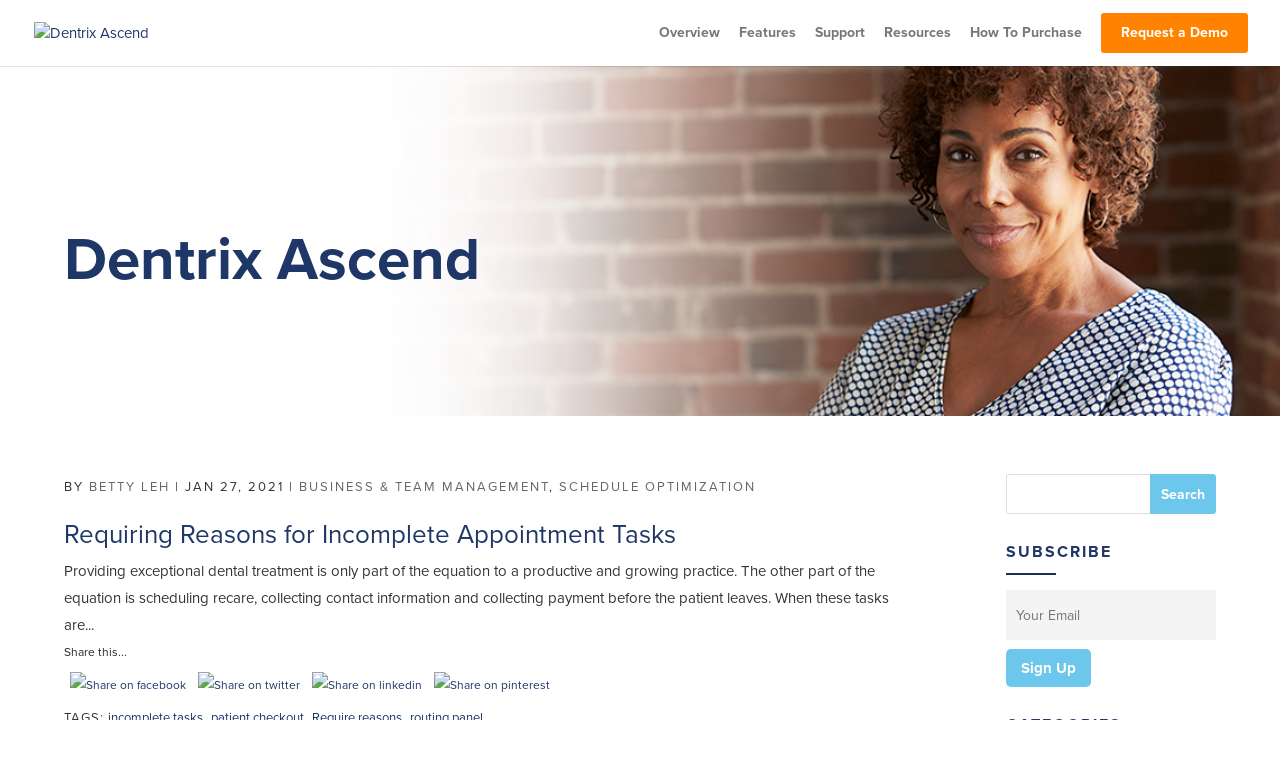

--- FILE ---
content_type: application/javascript
request_url: https://cdn.cookielaw.org/consent/ca9fadf0-fffa-4d73-a52c-6d65bd2bee55/OtAutoBlock.js
body_size: 2194
content:
!function(){function q(a){var c=[],b=[],e=function(f){for(var g={},h=0;h<u.length;h++){var d=u[h];if(d.Tag===f){g=d;break}var l=void 0,k=d.Tag;var C=(k=-1!==k.indexOf("http:")?k.replace("http:",""):k.replace("https:",""),-1!==(l=k.indexOf("?"))?k.replace(k.substring(l),""):k);if(f&&(-1!==f.indexOf(C)||-1!==d.Tag.indexOf(f))){g=d;break}}return g}(a);return e.CategoryId&&(c=e.CategoryId),e.Vendor&&(b=e.Vendor.split(":")),!e.Tag&&D&&(b=c=function(f){var g=[],h=function(d){var l=document.createElement("a");
return l.href=d,-1!==(d=l.hostname.split(".")).indexOf("www")||2<d.length?d.slice(1).join("."):l.hostname}(f);v.some(function(d){return d===h})&&(g=["C0004"]);return g}(a)),{categoryIds:c,vsCatIds:b}}function w(a){return!a||!a.length||(a&&window.OptanonActiveGroups?a.every(function(c){return-1!==window.OptanonActiveGroups.indexOf(","+c+",")}):void 0)}function m(a,c){void 0===c&&(c=null);var b=window,e=b.OneTrust&&b.OneTrust.IsVendorServiceEnabled;b=e&&b.OneTrust.IsVendorServiceEnabled();return"Categories"===
r||"All"===r&&e&&!b?w(a):("Vendors"===r||"All"===r&&e&&b)&&w(c)}function n(a){a=a.getAttribute("class")||"";return-1!==a.indexOf("optanon-category")||-1!==a.indexOf("ot-vscat")}function p(a){return a.hasAttribute("data-ot-ignore")}function x(a,c,b){void 0===b&&(b=null);var e=a.join("-"),f=b&&b.join("-"),g=c.getAttribute("class")||"",h="",d=!1;a&&a.length&&-1===g.indexOf("optanon-category-"+e)&&(h=("optanon-category-"+e).trim(),d=!0);b&&b.length&&-1===g.indexOf("ot-vscat-"+f)&&(h+=" "+("ot-vscat-"+
f).trim(),d=!0);d&&c.setAttribute("class",h+" "+g)}function y(a,c,b){void 0===b&&(b=null);var e;a=a.join("-");b=b&&b.join("-");return-1===c.indexOf("optanon-category-"+a)&&(e=("optanon-category-"+a).trim()),-1===c.indexOf("ot-vscat-"+b)&&(e+=" "+("ot-vscat-"+b).trim()),e+" "+c}function z(a){var c,b=q(a.src||"");(b.categoryIds.length||b.vsCatIds.length)&&(x(b.categoryIds,a,b.vsCatIds),m(b.categoryIds,b.vsCatIds)||(a.type="text/plain"),a.addEventListener("beforescriptexecute",c=function(e){"text/plain"===
a.getAttribute("type")&&e.preventDefault();a.removeEventListener("beforescriptexecute",c)}))}function A(a){var c=a.src||"",b=q(c);(b.categoryIds.length||b.vsCatIds.length)&&(x(b.categoryIds,a,b.vsCatIds),m(b.categoryIds,b.vsCatIds)||(a.removeAttribute("src"),a.setAttribute("data-src",c)))}var u=JSON.parse('[{"Tag":"https://www.googletagmanager.com/gtm.js","CategoryId":["C0002"],"Vendor":null},{"Tag":"https://www.google-analytics.com/analytics.js","CategoryId":["C0002","C0004"],"Vendor":null},{"Tag":"https://pi.pardot.com/video/analytics","CategoryId":["C0004"],"Vendor":null},{"Tag":"https://googleads.g.doubleclick.net/pagead/viewthroughconversion/760058988/","CategoryId":["C0004"],"Vendor":null},{"Tag":"https://g.fastcdn.co/js/sptw.c15b525c60660f92b42f.js","CategoryId":["C0004"],"Vendor":null},{"Tag":"https://g.fastcdn.co/js/sptw.js","CategoryId":["C0004"],"Vendor":null},{"Tag":"https://support.dentrixascend.com/cdn-cgi/challenge-platform/h/g/orchestrate/captcha/v1","CategoryId":["C0004"],"Vendor":null},{"Tag":"https://g.fastcdn.co/js/sptw.f58afe926be16f9087f6.js","CategoryId":["C0004"],"Vendor":null},{"Tag":"https://info.henryscheinone.com/l/791263/2021-03-11/sxqp/791263/1615505846FcIp4619/jill_nesbitt.jpg","CategoryId":["C0004"],"Vendor":null},{"Tag":"https://www.linkedin.com/px/li_sync","CategoryId":["C0004"],"Vendor":null},{"Tag":"https://script.crazyegg.com/pages/versioned/common-scripts/11.1.447.js","CategoryId":["C0004"],"Vendor":null},{"Tag":"https://www.googleoptimize.com/optimize.js","CategoryId":["C0002"],"Vendor":null},{"Tag":"https://cf-assets.hcaptcha.com/c/b4b4ffc/hsw.js","CategoryId":["C0004"],"Vendor":null},{"Tag":"https://connect.facebook.net/signals/config/3382689165166261","CategoryId":["C0004"],"Vendor":null},{"Tag":"https://pixel.rubiconproject.com/tap.php","CategoryId":["C0004"],"Vendor":null},{"Tag":"https://g.fastcdn.co/js/sptw.e0d3d3700fa08797ac40.js","CategoryId":["C0004"],"Vendor":null},{"Tag":"https://px.ads.linkedin.com/collect","CategoryId":["C0004"],"Vendor":null},{"Tag":"https://cf-assets.hcaptcha.com/captcha/v1/90ee353/static/hcaptcha.html#frame\x3dchallenge\x26id\x3d05opcj9d6nj\x26host\x3dsupport.dentrixascend.com\x26sentry\x3dtrue\x26reportapi\x3dhttps%3A%2F%2Faccounts.hcaptcha.com\x26recaptchacompat\x3doff\x26custom\x3dfalse\x26endpoint\x3dhttps%3A%2F%2Fcloudflare.hcaptcha.com\x26hl\x3den\x26assethost\x3dhttps%3A%2F%2Fcf-assets.hcaptcha.com\x26imghost\x3dhttps%3A%2F%2Fcf-imgs.hcaptcha.com\x26tplinks\x3don\x26sitekey\x3d33f96e6a-38cd-421b-bb68-7806e1764460\x26theme\x3dlight","CategoryId":["C0004"],"Vendor":null},{"Tag":"https://pi.pardot.com/analytics","CategoryId":["C0004"],"Vendor":null},{"Tag":"https://info.henryscheinone.com/l/791263/2022-08-24/34421i/791263/16613785882Fz3dK8o/DTXA_Online_Payment_Pay_No_Time_990x330.png","CategoryId":["C0004"],"Vendor":null},{"Tag":"https://cf-assets.hcaptcha.com/captcha/v1/6fdad99/static/hcaptcha.html#frame\x3dchallenge\x26id\x3d01zeopwzso4y\x26host\x3dsupport.dentrixascend.com\x26sentry\x3dtrue\x26reportapi\x3dhttps%3A%2F%2Faccounts.hcaptcha.com\x26recaptchacompat\x3doff\x26custom\x3dfalse\x26endpoint\x3dhttps%3A%2F%2Fcloudflare.hcaptcha.com\x26hl\x3den\x26assethost\x3dhttps%3A%2F%2Fcf-assets.hcaptcha.com\x26imghost\x3dhttps%3A%2F%2Fcf-imgs.hcaptcha.com\x26tplinks\x3don\x26sitekey\x3d33f96e6a-38cd-421b-bb68-7806e1764460\x26theme\x3dlight\x26origin\x3dhttps%3A%2F%2Fsupport.dentrixascend.com","CategoryId":["C0004"],"Vendor":null},{"Tag":"https://snap.licdn.com/li.lms-analytics/insight.min.js","CategoryId":["C0004"],"Vendor":null},{"Tag":"https://match.adsrvr.org/track/upb/","CategoryId":["C0004"],"Vendor":null},{"Tag":"https://googleads.g.doubleclick.net/pagead/viewthroughconversion/970500268/","CategoryId":["C0004"],"Vendor":null},{"Tag":"https://p.adsymptotic.com/d/px/","CategoryId":["C0004"],"Vendor":null},{"Tag":"https://www.googletagmanager.com/gtag/js","CategoryId":["C0002"],"Vendor":null},{"Tag":"https://www.facebook.com/tr/","CategoryId":["C0004"],"Vendor":null},{"Tag":"https://g.fastcdn.co/js/sptw.3.js","CategoryId":["C0004"],"Vendor":null},{"Tag":"https://insight.adsrvr.org/track/up","CategoryId":["C0004"],"Vendor":null},{"Tag":"https://fast.wistia.com/assets/external/E-v1.js","CategoryId":["C0002"],"Vendor":null},{"Tag":"https://info.henryscheinone.com/l/791263/2021-05-27/23gcb/791263/1622135176nWb6hwID/EM_DTXAVP_EmailHeader_No_Date_11.png%20Short%20Url:","CategoryId":["C0004"],"Vendor":null},{"Tag":"https://info.dentrixascend.com/analytics","CategoryId":["C0004"],"Vendor":null},{"Tag":"https://g.fastcdn.co/js/utils.b520bfef41e9ce9942a9.js","CategoryId":["C0004"],"Vendor":null},{"Tag":"https://www.google-analytics.com/gtm/js","CategoryId":["C0002"],"Vendor":null},{"Tag":"https://www.googleadservices.com/pagead/conversion_async.js","CategoryId":["C0002"],"Vendor":null},{"Tag":"https://www.google.com/pagead/conversion_async.js","CategoryId":["C0002"],"Vendor":null}]'),
D=JSON.parse("true"),r=JSON.parse('"Categories"'),v=(v=[""]).filter(function(a){if("null"!==a&&a.trim().length)return a}),t=["embed","iframe","img","script"],B=((new MutationObserver(function(a){Array.prototype.forEach.call(a,function(c){Array.prototype.forEach.call(c.addedNodes,function(e){1!==e.nodeType||-1===t.indexOf(e.tagName.toLowerCase())||n(e)||p(e)||("script"===e.tagName.toLowerCase()?z:A)(e)});var b=c.target;!c.attributeName||n(b)&&p(b)||("script"===b.nodeName.toLowerCase()?z(b):-1!==t.indexOf(c.target.nodeName.toLowerCase())&&
A(b))})})).observe(document.documentElement,{childList:!0,subtree:!0,attributes:!0,attributeFilter:["src"]}),document.createElement);document.createElement=function(){for(var a,c,b=[],e=0;e<arguments.length;e++)b[e]=arguments[e];return"script"===b[0].toLowerCase()||-1!==t.indexOf(b[0].toLowerCase())?(a=B.bind(document).apply(void 0,b),c=a.setAttribute.bind(a),Object.defineProperties(a,{src:{get:function(){try{return a.cloneNode().src}catch(f){return a.getAttribute("src")||""}},set:function(f){var g=
b[0],h,d,l,k="";k=q(k="string"==typeof f||f instanceof Object?f.toString():k);return d=g,l=a,!(h=k).categoryIds.length&&!h.vsCatIds.length||"script"!==d.toLowerCase()||n(l)||m(h.categoryIds,h.vsCatIds)||p(l)?(d=g,h=a,!(l=k).categoryIds.length||-1===t.indexOf(d.toLowerCase())||n(h)||m(l.categoryIds,l.vsCatIds)||p(h)?c("src",f):(a.removeAttribute("src"),c("data-src",f),(g=a.getAttribute("class"))||c("class",y(k.categoryIds,g||"",k.vsCatIds)))):(c("type","text/plain"),c("src",f)),!0}},type:{get:function(){return a.getAttribute("type")||
""},set:function(f){return h=c,d=q((g=a).src||""),h("type",!d.categoryIds.length&&!d.vsCatIds.length||n(g)||m(d.categoryIds,d.vsCatIds)||p(g)?f:"text/plain"),!0;var g,h,d}},class:{set:function(f){return h=c,!(d=q((g=a).src)).categoryIds.length&&!d.vsCatIds.length||n(g)||m(d.categoryIds,d.vsCatIds)||p(g)?h("class",f):h("class",y(d.categoryIds,f,d.vsCatIds)),!0;var g,h,d}}}),a.setAttribute=function(f,g,h){"type"!==f&&"src"!==f||h?c(f,g):a[f]=g},a):B.bind(document).apply(void 0,b)}}();